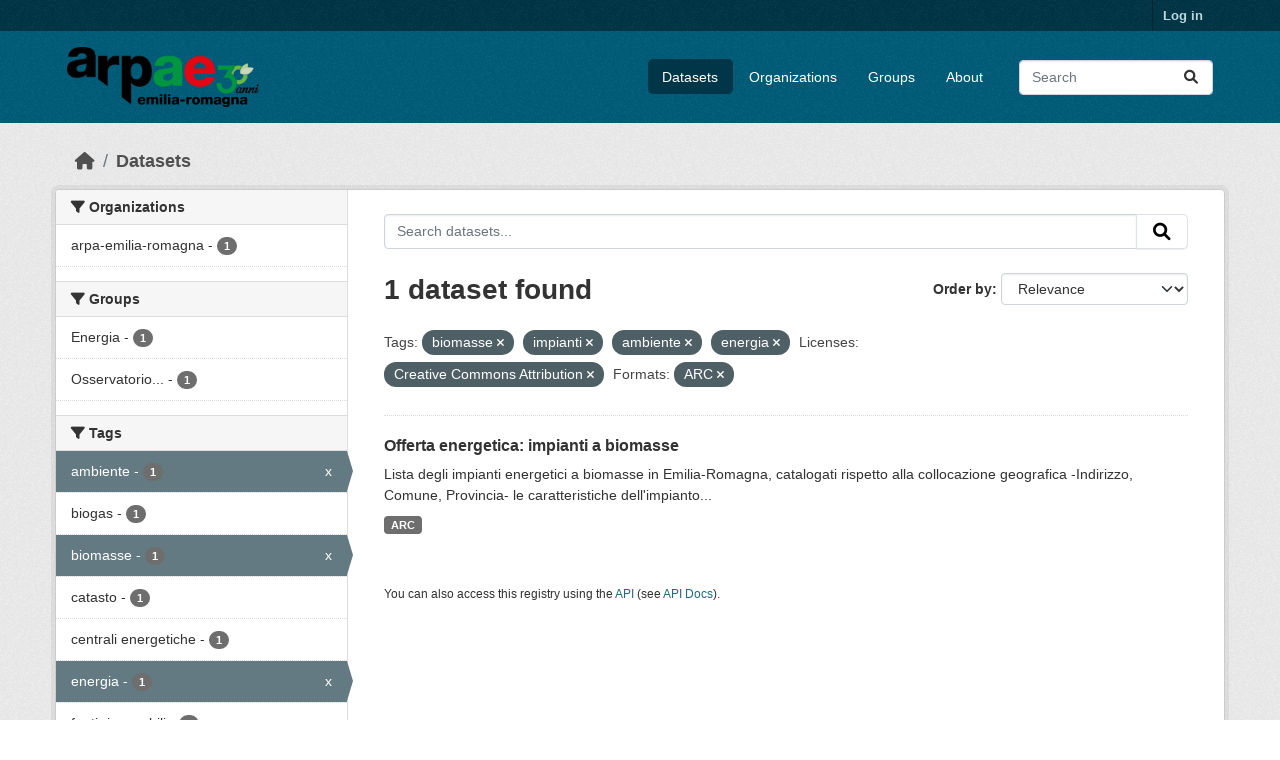

--- FILE ---
content_type: text/html; charset=utf-8
request_url: https://dati.arpae.it/dataset?tags=biomasse&tags=impianti&license_id=cc-by&res_format=ARC&tags=ambiente&tags=energia
body_size: 5487
content:
<!DOCTYPE html>
<!--[if IE 9]> <html lang="en" class="ie9"> <![endif]-->
<!--[if gt IE 8]><!--> <html lang="en"  > <!--<![endif]-->
  <head>
    <meta charset="utf-8" />
      <meta name="csrf_field_name" content="_csrf_token" />
      <meta name="_csrf_token" content="IjBjZjA1NTJhNWQyYzhiNWFiNDllNDkxMTNmMTA2YTU2NGU0OTQwMmMi.aXzIsg.YW20OXGL7N56nb12LEcTuoowof8" />

      <meta name="generator" content="ckan 2.10.8" />
      <meta name="viewport" content="width=device-width, initial-scale=1.0">
    <title>Dataset - Dati Arpae</title>

    
    
    <link rel="shortcut icon" href="https://www.arpae.it/favicon.ico" />
    
    
        <link rel="alternate" type="text/n3" href="https://dati.arpae.it/dcat/catalog/n3"/>
        <link rel="alternate" type="text/turtle" href="https://dati.arpae.it/dcat/catalog/ttl"/>
        <link rel="alternate" type="application/rdf+xml" href="https://dati.arpae.it/dcat/catalog/xml"/>
        <link rel="alternate" type="application/ld+json" href="https://dati.arpae.it/dcat/catalog/jsonld"/>
    

      
      
      
    

    
      
      
    

    
    <link href="/webassets/base/f7794699_main.css" rel="stylesheet"/><style>
        section.featured.media-overlay.hidden-xs { display: none }
      </style>
    
  </head>

  
  <body data-site-root="https://dati.arpae.it/" data-locale-root="https://dati.arpae.it/" >

    
    <div class="visually-hidden-focusable"><a href="#content">Skip to main content</a></div>
  

  
    

 
<div class="account-masthead">
  <div class="container">
     
    <nav class="account not-authed" aria-label="Account">
      <ul class="list-unstyled">
        
<li><a href="/user/login">Log in</a></li>

      </ul>
    </nav>
     
  </div>
</div>

<header class="masthead">
  <div class="container">
      
    <nav class="navbar navbar-expand-lg navbar-light">
      <hgroup class="header-image navbar-left">

      
      
      <a class="logo" href="/">
        <img src="https://apps.arpae.it/libs/arpae-logo/arpae.png" alt="Dati Arpae"
          title="Dati Arpae" />
      </a>
      
      

       </hgroup>
      <button class="navbar-toggler" type="button" data-bs-toggle="collapse" data-bs-target="#main-navigation-toggle"
        aria-controls="main-navigation-toggle" aria-expanded="false" aria-label="Toggle navigation">
        <span class="fa fa-bars text-white"></span>
      </button>

      <div class="main-navbar collapse navbar-collapse" id="main-navigation-toggle">
        <ul class="navbar-nav ms-auto mb-2 mb-lg-0">
          
            
              
              

		          <li class="active"><a href="/dataset/">Datasets</a></li><li><a href="/organization/">Organizations</a></li><li><a href="/group/">Groups</a></li><li><a href="/about">About</a></li>
	          
          </ul>

      
      
          <form class="d-flex site-search" action="/dataset/" method="get">
              <label class="d-none" for="field-sitewide-search">Search Datasets...</label>
              <input id="field-sitewide-search" class="form-control me-2"  type="text" name="q" placeholder="Search" aria-label="Search datasets..."/>
              <button class="btn" type="submit" aria-label="Submit"><i class="fa fa-search"></i></button>
          </form>
      
      </div>
    </nav>
  </div>
</header>

  
    <div class="main">
      <div id="content" class="container">
        
          
            <div class="flash-messages">
              
                
              
            </div>
          

          
            <div class="toolbar" role="navigation" aria-label="Breadcrumb">
              
                
                  <ol class="breadcrumb">
                    
<li class="home"><a href="/" aria-label="Home"><i class="fa fa-home"></i><span> Home</span></a></li>
                    
  <li class="active"><a href="/dataset/">Datasets</a></li>

                  </ol>
                
              
            </div>
          

          <div class="row wrapper">
            
            
            

            
              <aside class="secondary col-md-3">
                
                
  <div class="filters">
    <div>
      
        

    
    
	
	    
		<section class="module module-narrow module-shallow">
		    
			<h2 class="module-heading">
			    <i class="fa fa-filter"></i>
			    Organizations
			</h2>
		    
		    
			
			    
				<nav aria-label="Organizations">
				    <ul class="list-unstyled nav nav-simple nav-facet">
					
					    
					    
					    
					    
					    <li class="nav-item ">
						<a href="/dataset/?tags=biomasse&amp;tags=impianti&amp;tags=ambiente&amp;tags=energia&amp;license_id=cc-by&amp;res_format=ARC&amp;organization=arpa-emilia-romagna" title="">
						    <span class="item-label">arpa-emilia-romagna</span>
						    <span class="hidden separator"> - </span>
						    <span class="item-count badge">1</span>
							
						</a>
					    </li>
					
				    </ul>
				</nav>

				<p class="module-footer">
				    
					
				    
				</p>
			    
			
		    
		</section>
	    
	
    

      
        

    
    
	
	    
		<section class="module module-narrow module-shallow">
		    
			<h2 class="module-heading">
			    <i class="fa fa-filter"></i>
			    Groups
			</h2>
		    
		    
			
			    
				<nav aria-label="Groups">
				    <ul class="list-unstyled nav nav-simple nav-facet">
					
					    
					    
					    
					    
					    <li class="nav-item ">
						<a href="/dataset/?tags=biomasse&amp;tags=impianti&amp;tags=ambiente&amp;tags=energia&amp;license_id=cc-by&amp;res_format=ARC&amp;groups=energia" title="">
						    <span class="item-label">Energia</span>
						    <span class="hidden separator"> - </span>
						    <span class="item-count badge">1</span>
							
						</a>
					    </li>
					
					    
					    
					    
					    
					    <li class="nav-item ">
						<a href="/dataset/?tags=biomasse&amp;tags=impianti&amp;tags=ambiente&amp;tags=energia&amp;license_id=cc-by&amp;res_format=ARC&amp;groups=osservatorio-energia-emilia-romagna" title="Osservatorio Energia Emilia-Romagna">
						    <span class="item-label">Osservatorio...</span>
						    <span class="hidden separator"> - </span>
						    <span class="item-count badge">1</span>
							
						</a>
					    </li>
					
				    </ul>
				</nav>

				<p class="module-footer">
				    
					
				    
				</p>
			    
			
		    
		</section>
	    
	
    

      
        

    
    
	
	    
		<section class="module module-narrow module-shallow">
		    
			<h2 class="module-heading">
			    <i class="fa fa-filter"></i>
			    Tags
			</h2>
		    
		    
			
			    
				<nav aria-label="Tags">
				    <ul class="list-unstyled nav nav-simple nav-facet">
					
					    
					    
					    
					    
					    <li class="nav-item  active">
						<a href="/dataset/?tags=biomasse&amp;tags=impianti&amp;tags=energia&amp;license_id=cc-by&amp;res_format=ARC" title="">
						    <span class="item-label">ambiente</span>
						    <span class="hidden separator"> - </span>
						    <span class="item-count badge">1</span>
							<span class="facet-close">x</span>
						</a>
					    </li>
					
					    
					    
					    
					    
					    <li class="nav-item ">
						<a href="/dataset/?tags=biomasse&amp;tags=impianti&amp;tags=ambiente&amp;tags=energia&amp;license_id=cc-by&amp;res_format=ARC&amp;tags=biogas" title="">
						    <span class="item-label">biogas</span>
						    <span class="hidden separator"> - </span>
						    <span class="item-count badge">1</span>
							
						</a>
					    </li>
					
					    
					    
					    
					    
					    <li class="nav-item  active">
						<a href="/dataset/?tags=impianti&amp;tags=ambiente&amp;tags=energia&amp;license_id=cc-by&amp;res_format=ARC" title="">
						    <span class="item-label">biomasse</span>
						    <span class="hidden separator"> - </span>
						    <span class="item-count badge">1</span>
							<span class="facet-close">x</span>
						</a>
					    </li>
					
					    
					    
					    
					    
					    <li class="nav-item ">
						<a href="/dataset/?tags=biomasse&amp;tags=impianti&amp;tags=ambiente&amp;tags=energia&amp;license_id=cc-by&amp;res_format=ARC&amp;tags=catasto" title="">
						    <span class="item-label">catasto</span>
						    <span class="hidden separator"> - </span>
						    <span class="item-count badge">1</span>
							
						</a>
					    </li>
					
					    
					    
					    
					    
					    <li class="nav-item ">
						<a href="/dataset/?tags=biomasse&amp;tags=impianti&amp;tags=ambiente&amp;tags=energia&amp;license_id=cc-by&amp;res_format=ARC&amp;tags=centrali+energetiche" title="">
						    <span class="item-label">centrali energetiche</span>
						    <span class="hidden separator"> - </span>
						    <span class="item-count badge">1</span>
							
						</a>
					    </li>
					
					    
					    
					    
					    
					    <li class="nav-item  active">
						<a href="/dataset/?tags=biomasse&amp;tags=impianti&amp;tags=ambiente&amp;license_id=cc-by&amp;res_format=ARC" title="">
						    <span class="item-label">energia</span>
						    <span class="hidden separator"> - </span>
						    <span class="item-count badge">1</span>
							<span class="facet-close">x</span>
						</a>
					    </li>
					
					    
					    
					    
					    
					    <li class="nav-item ">
						<a href="/dataset/?tags=biomasse&amp;tags=impianti&amp;tags=ambiente&amp;tags=energia&amp;license_id=cc-by&amp;res_format=ARC&amp;tags=fonti+rinnovabili" title="">
						    <span class="item-label">fonti rinnovabili</span>
						    <span class="hidden separator"> - </span>
						    <span class="item-count badge">1</span>
							
						</a>
					    </li>
					
					    
					    
					    
					    
					    <li class="nav-item  active">
						<a href="/dataset/?tags=biomasse&amp;tags=ambiente&amp;tags=energia&amp;license_id=cc-by&amp;res_format=ARC" title="">
						    <span class="item-label">impianti</span>
						    <span class="hidden separator"> - </span>
						    <span class="item-count badge">1</span>
							<span class="facet-close">x</span>
						</a>
					    </li>
					
				    </ul>
				</nav>

				<p class="module-footer">
				    
					
				    
				</p>
			    
			
		    
		</section>
	    
	
    

      
        

    
    
	
	    
		<section class="module module-narrow module-shallow">
		    
			<h2 class="module-heading">
			    <i class="fa fa-filter"></i>
			    Formats
			</h2>
		    
		    
			
			    
				<nav aria-label="Formats">
				    <ul class="list-unstyled nav nav-simple nav-facet">
					
					    
					    
					    
					    
					    <li class="nav-item  active">
						<a href="/dataset/?tags=biomasse&amp;tags=impianti&amp;tags=ambiente&amp;tags=energia&amp;license_id=cc-by" title="">
						    <span class="item-label">ARC</span>
						    <span class="hidden separator"> - </span>
						    <span class="item-count badge">1</span>
							<span class="facet-close">x</span>
						</a>
					    </li>
					
				    </ul>
				</nav>

				<p class="module-footer">
				    
					
				    
				</p>
			    
			
		    
		</section>
	    
	
    

      
        

    
    
	
	    
		<section class="module module-narrow module-shallow">
		    
			<h2 class="module-heading">
			    <i class="fa fa-filter"></i>
			    Licenses
			</h2>
		    
		    
			
			    
				<nav aria-label="Licenses">
				    <ul class="list-unstyled nav nav-simple nav-facet">
					
					    
					    
					    
					    
					    <li class="nav-item  active">
						<a href="/dataset/?tags=biomasse&amp;tags=impianti&amp;tags=ambiente&amp;tags=energia&amp;res_format=ARC" title="Creative Commons Attribution">
						    <span class="item-label">Creative Commons...</span>
						    <span class="hidden separator"> - </span>
						    <span class="item-count badge">1</span>
							<span class="facet-close">x</span>
						</a>
					    </li>
					
				    </ul>
				</nav>

				<p class="module-footer">
				    
					
				    
				</p>
			    
			
		    
		</section>
	    
	
    

      
    </div>
    <a class="close no-text hide-filters"><i class="fa fa-times-circle"></i><span class="text">close</span></a>
  </div>

              </aside>
            

            
              <div class="primary col-md-9 col-xs-12" role="main">
                
                
  <section class="module">
    <div class="module-content">
      
        
      
      
        
        
        







<form id="dataset-search-form" class="search-form" method="get" data-module="select-switch">

  
    <div class="input-group search-input-group">
      <input aria-label="Search datasets..." id="field-giant-search" type="text" class="form-control input-lg" name="q" value="" autocomplete="off" placeholder="Search datasets...">
      
      <button class="btn btn-default btn-lg" type="submit" value="search" aria-label="Submit">
        <i class="fa fa-search"></i>
      </button>
      
    </div>
  

  
    <span>






<input type="hidden" name="tags" value="biomasse" />





<input type="hidden" name="tags" value="impianti" />





<input type="hidden" name="tags" value="ambiente" />





<input type="hidden" name="tags" value="energia" />





<input type="hidden" name="license_id" value="cc-by" />





<input type="hidden" name="res_format" value="ARC" />



</span>
  

  
    
      <div class="form-group control-order-by">
        <label for="field-order-by">Order by</label>
        <select id="field-order-by" name="sort" class="form-control form-select">
          
            
              <option value="score desc, metadata_modified desc" selected="selected">Relevance</option>
            
          
            
              <option value="title_string asc">Name Ascending</option>
            
          
            
              <option value="title_string desc">Name Descending</option>
            
          
            
              <option value="metadata_modified desc">Last Modified</option>
            
          
            
          
        </select>
        
        <button class="btn btn-default js-hide" type="submit">Go</button>
        
      </div>
    
  

  
    
      <h1>

  
  
  
  

1 dataset found</h1>
    
  

  
    
      <p class="filter-list">
        
          
          <span class="facet">Tags:</span>
          
            <span class="filtered pill">biomasse
              <a href="/dataset/?tags=impianti&amp;tags=ambiente&amp;tags=energia&amp;license_id=cc-by&amp;res_format=ARC" class="remove" title="Remove"><i class="fa fa-times"></i></a>
            </span>
          
            <span class="filtered pill">impianti
              <a href="/dataset/?tags=biomasse&amp;tags=ambiente&amp;tags=energia&amp;license_id=cc-by&amp;res_format=ARC" class="remove" title="Remove"><i class="fa fa-times"></i></a>
            </span>
          
            <span class="filtered pill">ambiente
              <a href="/dataset/?tags=biomasse&amp;tags=impianti&amp;tags=energia&amp;license_id=cc-by&amp;res_format=ARC" class="remove" title="Remove"><i class="fa fa-times"></i></a>
            </span>
          
            <span class="filtered pill">energia
              <a href="/dataset/?tags=biomasse&amp;tags=impianti&amp;tags=ambiente&amp;license_id=cc-by&amp;res_format=ARC" class="remove" title="Remove"><i class="fa fa-times"></i></a>
            </span>
          
        
          
          <span class="facet">Licenses:</span>
          
            <span class="filtered pill">Creative Commons Attribution
              <a href="/dataset/?tags=biomasse&amp;tags=impianti&amp;tags=ambiente&amp;tags=energia&amp;res_format=ARC" class="remove" title="Remove"><i class="fa fa-times"></i></a>
            </span>
          
        
          
          <span class="facet">Formats:</span>
          
            <span class="filtered pill">ARC
              <a href="/dataset/?tags=biomasse&amp;tags=impianti&amp;tags=ambiente&amp;tags=energia&amp;license_id=cc-by" class="remove" title="Remove"><i class="fa fa-times"></i></a>
            </span>
          
        
      </p>
      <a class="show-filters btn btn-default">Filter Results</a>
    
  

</form>




      
      
        

  
    <ul class="dataset-list list-unstyled">
    	
	      
	        




  <li class="dataset-item">
    
      <div class="dataset-content">
        
          <h2 class="dataset-heading">
            
              
            
            
    <a href="/dataset/impianti-energetici-a-biomasse" title="Offerta energetica: impianti a biomasse">
      Offerta energetica: impianti a biomasse
    </a>
            
            
              
              
            
          </h2>
        
        
          
            <div>Lista degli impianti energetici a biomasse in Emilia-Romagna, catalogati rispetto alla collocazione geografica -Indirizzo, Comune, Provincia- le caratteristiche dell'impianto...</div>
          
        
      </div>
      
        
          
            <ul class="dataset-resources list-unstyled">
              
                
                <li>
                  <a href="/dataset/impianti-energetici-a-biomasse" class="badge badge-default" data-format="arc">ARC</a>
                </li>
                
              
            </ul>
          
        
      
    
  </li>

	      
	    
    </ul>
  

      
    </div>

    
      
    
  </section>

  
    <section class="module">
      <div class="module-content">
        
          <small>
            
            
            
          You can also access this registry using the <a href="/api/3">API</a> (see <a href="https://docs.ckan.org/en/2.10/api/">API Docs</a>).
          </small>
        
      </div>
    </section>
  

              </div>
            
          </div>
        
      </div>
    </div>
  
    <footer class="site-footer">
  <div class="container">
    
    <div class="row">
      <div class="col-md-8 footer-links">
        
          <ul class="list-unstyled">
            
              <li><a href="/about">About Dati Arpae</a></li>
            
          </ul>
          <ul class="list-unstyled">
            
              
              <li><a href="https://docs.ckan.org/en/2.10/api/">CKAN API</a></li>
              <li><a href="https://www.ckan.org/">CKAN Association</a></li>
              <li><a href="https://www.opendefinition.org/od/"><img src="/base/images/od_80x15_blue.png" alt="Open Data"></a></li>
            
          </ul>
        
      </div>
      <div class="col-md-4 attribution">
        
          <p><strong>Powered by</strong> <a class="hide-text ckan-footer-logo" href="http://ckan.org">CKAN</a></p>
        
        
          
<form class="lang-select" action="/util/redirect" data-module="select-switch" method="POST">
  
<input type="hidden" name="_csrf_token" value="IjBjZjA1NTJhNWQyYzhiNWFiNDllNDkxMTNmMTA2YTU2NGU0OTQwMmMi.aXzIsg.YW20OXGL7N56nb12LEcTuoowof8"/> 
  <div class="form-group">
    <label for="field-lang-select">Language</label>
    <select id="field-lang-select" name="url" data-module="autocomplete" data-module-dropdown-class="lang-dropdown" data-module-container-class="lang-container">
      
        <option value="/en/dataset?tags=biomasse&amp;tags=impianti&amp;license_id=cc-by&amp;res_format=ARC&amp;tags=ambiente&amp;tags=energia" selected="selected">
          English
        </option>
      
        <option value="/vi/dataset?tags=biomasse&amp;tags=impianti&amp;license_id=cc-by&amp;res_format=ARC&amp;tags=ambiente&amp;tags=energia" >
          Tiếng Việt
        </option>
      
        <option value="/sl/dataset?tags=biomasse&amp;tags=impianti&amp;license_id=cc-by&amp;res_format=ARC&amp;tags=ambiente&amp;tags=energia" >
          slovenščina
        </option>
      
        <option value="/nl/dataset?tags=biomasse&amp;tags=impianti&amp;license_id=cc-by&amp;res_format=ARC&amp;tags=ambiente&amp;tags=energia" >
          Nederlands
        </option>
      
        <option value="/el/dataset?tags=biomasse&amp;tags=impianti&amp;license_id=cc-by&amp;res_format=ARC&amp;tags=ambiente&amp;tags=energia" >
          Ελληνικά
        </option>
      
        <option value="/pt_BR/dataset?tags=biomasse&amp;tags=impianti&amp;license_id=cc-by&amp;res_format=ARC&amp;tags=ambiente&amp;tags=energia" >
          português (Brasil)
        </option>
      
        <option value="/mk/dataset?tags=biomasse&amp;tags=impianti&amp;license_id=cc-by&amp;res_format=ARC&amp;tags=ambiente&amp;tags=energia" >
          македонски
        </option>
      
        <option value="/lt/dataset?tags=biomasse&amp;tags=impianti&amp;license_id=cc-by&amp;res_format=ARC&amp;tags=ambiente&amp;tags=energia" >
          lietuvių
        </option>
      
        <option value="/es_AR/dataset?tags=biomasse&amp;tags=impianti&amp;license_id=cc-by&amp;res_format=ARC&amp;tags=ambiente&amp;tags=energia" >
          español (Argentina)
        </option>
      
        <option value="/km/dataset?tags=biomasse&amp;tags=impianti&amp;license_id=cc-by&amp;res_format=ARC&amp;tags=ambiente&amp;tags=energia" >
          ខ្មែរ
        </option>
      
        <option value="/bg/dataset?tags=biomasse&amp;tags=impianti&amp;license_id=cc-by&amp;res_format=ARC&amp;tags=ambiente&amp;tags=energia" >
          български
        </option>
      
        <option value="/lv/dataset?tags=biomasse&amp;tags=impianti&amp;license_id=cc-by&amp;res_format=ARC&amp;tags=ambiente&amp;tags=energia" >
          latviešu
        </option>
      
        <option value="/sq/dataset?tags=biomasse&amp;tags=impianti&amp;license_id=cc-by&amp;res_format=ARC&amp;tags=ambiente&amp;tags=energia" >
          shqip
        </option>
      
        <option value="/gl_ES/dataset?tags=biomasse&amp;tags=impianti&amp;license_id=cc-by&amp;res_format=ARC&amp;tags=ambiente&amp;tags=energia" >
          galego (España)
        </option>
      
        <option value="/th/dataset?tags=biomasse&amp;tags=impianti&amp;license_id=cc-by&amp;res_format=ARC&amp;tags=ambiente&amp;tags=energia" >
          ไทย
        </option>
      
        <option value="/ru/dataset?tags=biomasse&amp;tags=impianti&amp;license_id=cc-by&amp;res_format=ARC&amp;tags=ambiente&amp;tags=energia" >
          русский
        </option>
      
        <option value="/pl/dataset?tags=biomasse&amp;tags=impianti&amp;license_id=cc-by&amp;res_format=ARC&amp;tags=ambiente&amp;tags=energia" >
          polski
        </option>
      
        <option value="/ar/dataset?tags=biomasse&amp;tags=impianti&amp;license_id=cc-by&amp;res_format=ARC&amp;tags=ambiente&amp;tags=energia" >
          العربية
        </option>
      
        <option value="/am/dataset?tags=biomasse&amp;tags=impianti&amp;license_id=cc-by&amp;res_format=ARC&amp;tags=ambiente&amp;tags=energia" >
          አማርኛ
        </option>
      
        <option value="/my_MM/dataset?tags=biomasse&amp;tags=impianti&amp;license_id=cc-by&amp;res_format=ARC&amp;tags=ambiente&amp;tags=energia" >
          မြန်မာ (မြန်မာ)
        </option>
      
        <option value="/sr/dataset?tags=biomasse&amp;tags=impianti&amp;license_id=cc-by&amp;res_format=ARC&amp;tags=ambiente&amp;tags=energia" >
          српски
        </option>
      
        <option value="/sk/dataset?tags=biomasse&amp;tags=impianti&amp;license_id=cc-by&amp;res_format=ARC&amp;tags=ambiente&amp;tags=energia" >
          slovenčina
        </option>
      
        <option value="/es/dataset?tags=biomasse&amp;tags=impianti&amp;license_id=cc-by&amp;res_format=ARC&amp;tags=ambiente&amp;tags=energia" >
          español
        </option>
      
        <option value="/hr/dataset?tags=biomasse&amp;tags=impianti&amp;license_id=cc-by&amp;res_format=ARC&amp;tags=ambiente&amp;tags=energia" >
          hrvatski
        </option>
      
        <option value="/ja/dataset?tags=biomasse&amp;tags=impianti&amp;license_id=cc-by&amp;res_format=ARC&amp;tags=ambiente&amp;tags=energia" >
          日本語
        </option>
      
        <option value="/en_GB/dataset?tags=biomasse&amp;tags=impianti&amp;license_id=cc-by&amp;res_format=ARC&amp;tags=ambiente&amp;tags=energia" >
          English (United Kingdom)
        </option>
      
        <option value="/no/dataset?tags=biomasse&amp;tags=impianti&amp;license_id=cc-by&amp;res_format=ARC&amp;tags=ambiente&amp;tags=energia" >
          norsk
        </option>
      
        <option value="/fi/dataset?tags=biomasse&amp;tags=impianti&amp;license_id=cc-by&amp;res_format=ARC&amp;tags=ambiente&amp;tags=energia" >
          suomi
        </option>
      
        <option value="/fr/dataset?tags=biomasse&amp;tags=impianti&amp;license_id=cc-by&amp;res_format=ARC&amp;tags=ambiente&amp;tags=energia" >
          français
        </option>
      
        <option value="/mn_MN/dataset?tags=biomasse&amp;tags=impianti&amp;license_id=cc-by&amp;res_format=ARC&amp;tags=ambiente&amp;tags=energia" >
          монгол (Монгол)
        </option>
      
        <option value="/id/dataset?tags=biomasse&amp;tags=impianti&amp;license_id=cc-by&amp;res_format=ARC&amp;tags=ambiente&amp;tags=energia" >
          Indonesia
        </option>
      
        <option value="/it/dataset?tags=biomasse&amp;tags=impianti&amp;license_id=cc-by&amp;res_format=ARC&amp;tags=ambiente&amp;tags=energia" >
          italiano
        </option>
      
        <option value="/uk_UA/dataset?tags=biomasse&amp;tags=impianti&amp;license_id=cc-by&amp;res_format=ARC&amp;tags=ambiente&amp;tags=energia" >
          українська (Україна)
        </option>
      
        <option value="/ro/dataset?tags=biomasse&amp;tags=impianti&amp;license_id=cc-by&amp;res_format=ARC&amp;tags=ambiente&amp;tags=energia" >
          română
        </option>
      
        <option value="/fa_IR/dataset?tags=biomasse&amp;tags=impianti&amp;license_id=cc-by&amp;res_format=ARC&amp;tags=ambiente&amp;tags=energia" >
          فارسی (ایران)
        </option>
      
        <option value="/eu/dataset?tags=biomasse&amp;tags=impianti&amp;license_id=cc-by&amp;res_format=ARC&amp;tags=ambiente&amp;tags=energia" >
          euskara
        </option>
      
        <option value="/de/dataset?tags=biomasse&amp;tags=impianti&amp;license_id=cc-by&amp;res_format=ARC&amp;tags=ambiente&amp;tags=energia" >
          Deutsch
        </option>
      
        <option value="/is/dataset?tags=biomasse&amp;tags=impianti&amp;license_id=cc-by&amp;res_format=ARC&amp;tags=ambiente&amp;tags=energia" >
          íslenska
        </option>
      
        <option value="/gl/dataset?tags=biomasse&amp;tags=impianti&amp;license_id=cc-by&amp;res_format=ARC&amp;tags=ambiente&amp;tags=energia" >
          galego
        </option>
      
        <option value="/pt_PT/dataset?tags=biomasse&amp;tags=impianti&amp;license_id=cc-by&amp;res_format=ARC&amp;tags=ambiente&amp;tags=energia" >
          português (Portugal)
        </option>
      
        <option value="/ko_KR/dataset?tags=biomasse&amp;tags=impianti&amp;license_id=cc-by&amp;res_format=ARC&amp;tags=ambiente&amp;tags=energia" >
          한국어 (대한민국)
        </option>
      
        <option value="/hu/dataset?tags=biomasse&amp;tags=impianti&amp;license_id=cc-by&amp;res_format=ARC&amp;tags=ambiente&amp;tags=energia" >
          magyar
        </option>
      
        <option value="/sr_Latn/dataset?tags=biomasse&amp;tags=impianti&amp;license_id=cc-by&amp;res_format=ARC&amp;tags=ambiente&amp;tags=energia" >
          srpski (latinica)
        </option>
      
        <option value="/ne/dataset?tags=biomasse&amp;tags=impianti&amp;license_id=cc-by&amp;res_format=ARC&amp;tags=ambiente&amp;tags=energia" >
          नेपाली
        </option>
      
        <option value="/sv/dataset?tags=biomasse&amp;tags=impianti&amp;license_id=cc-by&amp;res_format=ARC&amp;tags=ambiente&amp;tags=energia" >
          svenska
        </option>
      
        <option value="/en_AU/dataset?tags=biomasse&amp;tags=impianti&amp;license_id=cc-by&amp;res_format=ARC&amp;tags=ambiente&amp;tags=energia" >
          English (Australia)
        </option>
      
        <option value="/cs_CZ/dataset?tags=biomasse&amp;tags=impianti&amp;license_id=cc-by&amp;res_format=ARC&amp;tags=ambiente&amp;tags=energia" >
          čeština (Česko)
        </option>
      
        <option value="/zh_Hans_CN/dataset?tags=biomasse&amp;tags=impianti&amp;license_id=cc-by&amp;res_format=ARC&amp;tags=ambiente&amp;tags=energia" >
          中文 (简体, 中国)
        </option>
      
        <option value="/da_DK/dataset?tags=biomasse&amp;tags=impianti&amp;license_id=cc-by&amp;res_format=ARC&amp;tags=ambiente&amp;tags=energia" >
          dansk (Danmark)
        </option>
      
        <option value="/tl/dataset?tags=biomasse&amp;tags=impianti&amp;license_id=cc-by&amp;res_format=ARC&amp;tags=ambiente&amp;tags=energia" >
          Filipino (Pilipinas)
        </option>
      
        <option value="/bs/dataset?tags=biomasse&amp;tags=impianti&amp;license_id=cc-by&amp;res_format=ARC&amp;tags=ambiente&amp;tags=energia" >
          bosanski
        </option>
      
        <option value="/zh_Hant_TW/dataset?tags=biomasse&amp;tags=impianti&amp;license_id=cc-by&amp;res_format=ARC&amp;tags=ambiente&amp;tags=energia" >
          中文 (繁體, 台灣)
        </option>
      
        <option value="/nb_NO/dataset?tags=biomasse&amp;tags=impianti&amp;license_id=cc-by&amp;res_format=ARC&amp;tags=ambiente&amp;tags=energia" >
          norsk bokmål (Norge)
        </option>
      
        <option value="/he/dataset?tags=biomasse&amp;tags=impianti&amp;license_id=cc-by&amp;res_format=ARC&amp;tags=ambiente&amp;tags=energia" >
          עברית
        </option>
      
        <option value="/tr/dataset?tags=biomasse&amp;tags=impianti&amp;license_id=cc-by&amp;res_format=ARC&amp;tags=ambiente&amp;tags=energia" >
          Türkçe
        </option>
      
        <option value="/ca/dataset?tags=biomasse&amp;tags=impianti&amp;license_id=cc-by&amp;res_format=ARC&amp;tags=ambiente&amp;tags=energia" >
          català
        </option>
      
        <option value="/uk/dataset?tags=biomasse&amp;tags=impianti&amp;license_id=cc-by&amp;res_format=ARC&amp;tags=ambiente&amp;tags=energia" >
          українська
        </option>
      
    </select>
  </div>
  <button class="btn btn-default d-none " type="submit">Go</button>
</form>


        
      </div>
    </div>
    
  </div>
</footer>
  
  
  
  
  
    

      

    
    
    <link href="/webassets/vendor/f3b8236b_select2.css" rel="stylesheet"/>
<link href="/webassets/vendor/d05bf0e7_fontawesome.css" rel="stylesheet"/>
    <script src="/webassets/vendor/8c3c143a_jquery.js" type="text/javascript"></script>
<script src="/webassets/vendor/9cf42cfd_vendor.js" type="text/javascript"></script>
<script src="/webassets/vendor/6d1ad7e6_bootstrap.js" type="text/javascript"></script>
<script src="/webassets/base/6fddaa3f_main.js" type="text/javascript"></script>
<script src="/webassets/base/0d750fad_ckan.js" type="text/javascript"></script>
  </body>
</html>